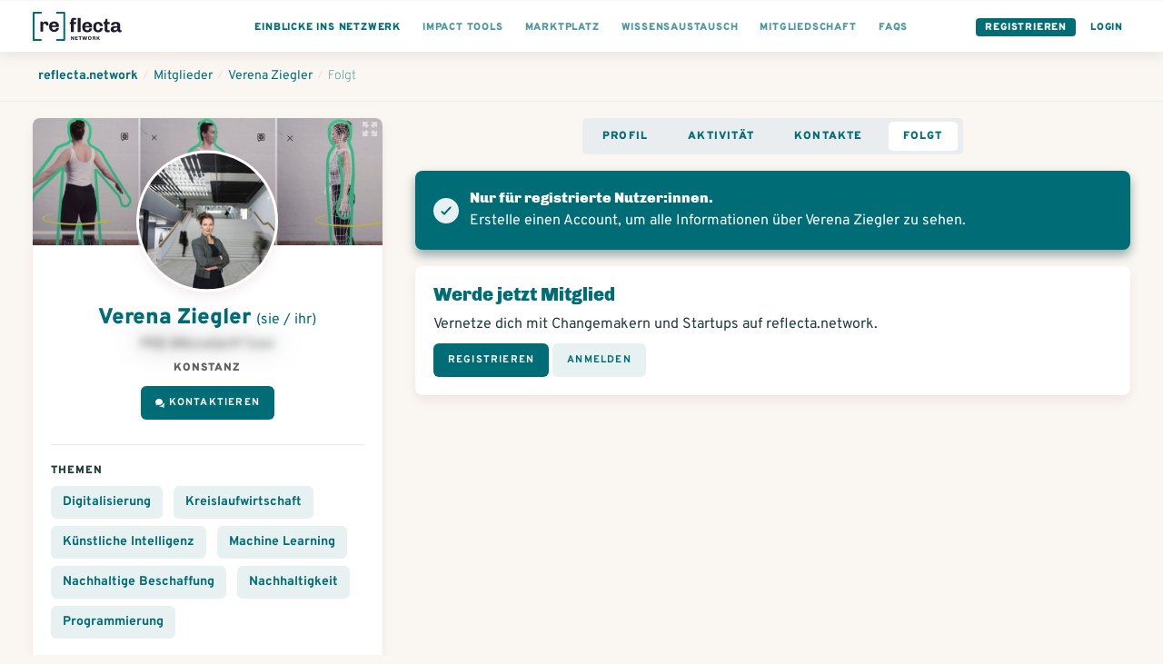

--- FILE ---
content_type: text/html; charset=utf-8
request_url: https://www.reflecta.network/changemaker/verena-ziegler?tab=likes
body_size: 13605
content:
<!DOCTYPE html>
<html lang="de">
    <head>
        <meta charset='utf-8'>
        <meta name="viewport" content="width=device-width, initial-scale=1">
        <meta name="mobile-web-app-capable" content="yes">
        <meta name="csrf-param" content="authenticity_token" />
<meta name="csrf-token" content="ToXzrGDGr113tr3enszWkYudV4mWo4o9Py+gpP8EXeOVjRCtoq/W3iZmrLPt1RVH3u7zgmUyj9nmKbRUeSIK7g==" />
        <!-- chrome feature to open it fullscreen -->
<meta name="mobile-web-app-capable" content="yes">

<meta name="google-site-verification" content="UEF1puY074uAQgKZAVwTIhNt1LfDuOr3rEeO7axWyZ8" />
<meta name="msvalidate.01" content="BD5688EA413A0DF0F44E81F3B953768E" />

<meta name="app-version" content="1.1.11-290-gbf05be379
" />
<link rel="sitemap" type="application/xml" title="Sitemap" href="https://www.reflecta.network/sitemap.xml" />


<link id="favicon" rel="shortcut icon" type="image/png" href="/favicon.ico" />
<link class="dynamicFav" rel="icon" sizes="144x144" href="/apple-icon-144x144.png">
<link class="dynamicFav" rel="icon" sizes="120x120" href="/apple-icon-120x120.png">
<link class="dynamicFav" rel="icon" sizes="114x114" href="/apple-icon-114x114.png">
<link class="dynamicFav" rel="icon" sizes="72x72" href="/apple-icon-72x72.png">
<link class="dynamicFav" rel="icon" sizes="76x76" href="/apple-icon-76x76.png">
<link class="dynamicFav" rel="icon" sizes="60x60" href="/apple-icon-60x60.png">
<link class="dynamicFav" rel="icon" sizes="57x57" href="/apple-icon-57x57.png">
<link class="dynamicFav" rel="icon" sizes="96x96" href="/favicon-96x96.png">
<link class="dynamicFav" rel="icon" sizes="192x912" href="/android-icon-192x192.png">
<link class="dynamicFav" rel="icon" sizes="180x180" href="/apple-icon-180x180.png">
<link class="dynamicFav" rel="icon" sizes="152x152" href="/apple-icon-152x152.png">
<link class="dynamicFav" rel="apple-touch-icon" sizes="180x180" href="/apple-touch-icon.png">
<link class="dynamicFav" rel="icon" type="image/png" sizes="32x32" href="/favicon-32x32.png">
<link class="dynamicFav" rel="icon" type="image/png" sizes="16x16" href="/favicon-16x16.png">
<link class="dynamicFav" rel="manifest" href="/site.webmanifest">
<meta name="msapplication-TileColor" content="#da532c">
<meta name="theme-color" content="#ffffff">

        <meta name="action-cable-url" content="wss://www.reflecta.network/cable" />
        <script type="application/ld+json">

    {
      "@context": "http://schema.org",
      "@type": "ProfilePage",
      "name": "Verena Ziegler",
      "description": "OpenDress arbeitet an neuester 3D Technologie und Maschinellem Lernen für die Optimierung von Bekleidung. Wir wollen, dass Kleidung nachhaltiger, resourcenschonender, besser passend und direkt für die Bedürfnisse zugeschnitten ist und bewahren Kund*innen davor, bestellte Kleider zurückschicken zu müssen, damit sie zerstört und in den Müll geworfen werden. Dafür verwendet unsere BeAWear Technologie aktuellste Forschung, um Kleidung an 3D Avataren zu simulieren. Unsere Kund*innen können sich selbst scannen, an ihrem Avatar die passende Bekleidung testen und Empfehlungen bekommen.Wir suchen eine technische Leitung (CTO) mit Kompetenz im Bereich Softwareentwicklung und wünschenswert KI (muss aber nicht sein). Eine Führungspersönlichkeit, die für unsere Vision brennt, durch 3D Körperscans, Grössenempfehlung, Virtual try-on, Daten Analysen und 4D Schnittmuster (wir halten ein PCT Patent) - eine Industrie, die momentan der zweitgrösste Umweltverschmutzer (nach Ölkatastrophen) ist, zu transformieren.",
      "primaryImageOfPage": "https://www.reflecta.network/system/avatars/attachments/000/024/606/large/vziegler_Thurgau3633_RGB2z_0222.png?1669731560&amp;cache=1669731561",
      "image": "https://www.reflecta.network/system/avatars/attachments/000/024/606/large/vziegler_Thurgau3633_RGB2z_0222.png?1669731560&amp;cache=1669731561",
      "url": "https://www.reflecta.network/changemaker/verena-ziegler",
      "author": {
        "@type": "Person",
        "name": "Verena Ziegler"
      }
    }

</script>
        <script>
  I18n = { current: "de"}
  I18n['global.eg_tags'] = 'z.B. Gründung, Unternehmensrecht…';
  I18n['global.eg_skills'] = 'z.B. Marketing, Akquise…';
</script>
        <title>Verena Ziegler - Folgt @ reflecta.network</title><meta name="description" content="Projekte, Organisationen & Startups, denen Verena Ziegler auf reflecta.network folgt. Melde dich an, um diese Inhalte zu sehen."><meta name="robots" content="index, follow"><meta name="image" content="https://www.reflecta.network/system/avatars/attachments/000/024/606/large/vziegler_Thurgau3633_RGB2z_0222.png?1669731560&cache=1669731561"><meta property="og:logo" content="https://www.reflecta.network/reflecta-logo.png" /><meta property="og:title" content="Verena Ziegler - Folgt @ reflecta.network" /><meta property="og:type" content="website" /><meta property="og:url" content="https://www.reflecta.network/changemaker/verena-ziegler?tab=likes" /><meta property="og:image" content="https://www.reflecta.network/system/avatars/attachments/000/024/606/large/vziegler_Thurgau3633_RGB2z_0222.png?1669731560&cache=1669731561" /><meta property="og:description" content="Projekte, Organisationen & Startups, denen Verena Ziegler auf reflecta.network folgt. Melde dich an, um diese Inhalte zu sehen." /><meta property="og:site_name" content="reflecta.network" /><link rel="canonical" href="https://www.reflecta.network/changemaker/verena-ziegler?tab=likes">
        <script> var customPath = '/public_assets';</script>
        <link rel="stylesheet" media="all" href="https://www.reflecta.network/assets/application-835f44a6e74cc77c7d914b8bc8da523906c3f00b1cfc9857c7ea599584ad778c.css" />
        <link rel="preconnect" href="https://fonts.gstatic.com">
        <link href="https://fonts.googleapis.com/css2?family=Chivo:wght@400;900&family=Overpass:wght@300;400;700;900&display=swap" rel="stylesheet">
        <meta name="country" content="Vereinigte Staaten">
          <script>window.is_crawler = true;</script>
    </head>
    <body class='newDashboard     '  >
        <div id="request-notifications" class='notificationRequest' style="display: none">
  <h4>Aktiviere Push-Benachrichtigungen</h4>
  <p>Aktiviere Push-Benachrichtigungen, um keine Benachrichtigungen und Kontatkanfragen zu verpassen.</p>
  <div class='buttonGroup'>
    <a id="request-notifications-button" class="button button--primary" href="#">Einstellungen</a>
    <a id="cancel-notifications-button" class="button button--secondary" href="#">Schließen</a>
  </div>
</div>

        <div class='form-alert-wrapper'>
</div>
        <div class='form-alert-wrapper-confetti'></div>
        
          

  <header class='pageHeader'>
    <div class='pageHeader__firstRow '>
      <div class='container container--full'>
        <div class='pageHeader__menu pageHeader__menu__first'>
          <a href='https://www.reflecta.network/' class='pageHeader__logo' tabindex="-1">
            <svg width="195px" height="64px" viewBox="0 0 195 64" version="1.1" xmlns="http://www.w3.org/2000/svg" xmlns:xlink="http://www.w3.org/1999/xlink">
                <g id="Logo" stroke="none" stroke-width="1" fill="none" fill-rule="evenodd">
                    <g id="Logos-Bold" transform="translate(-344.000000, -218.000000)" fill-rule="nonzero">
                        <g id="reflecta-logo-network" transform="translate(344.000000, 218.000000)">
                            <path d="M23.03,43.5999966 L23.03,30.0119966 C23.03,28.8366633 23.2951667,27.8548299 23.8255,27.0664966 C24.3558333,26.2781633 25.1226667,25.8839966 26.126,25.8839966 C27.1866667,25.8839966 27.9606667,26.2064966 28.448,26.8514966 C28.9353333,27.4964966 29.179,28.2633299 29.179,29.1519966 L29.179,29.1519966 L29.179,30.1409966 L34.425,30.1409966 C34.4536667,29.9689966 34.4895,29.6679966 34.5325,29.2379966 C34.5755,28.8079966 34.597,28.3779966 34.597,27.9479966 C34.597,25.9126633 34.0595,24.2786633 32.9845,23.0459966 C31.9095,21.8133299 30.383,21.1969966 28.405,21.1969966 C27.1723333,21.1969966 26.1045,21.4406633 25.2015,21.9279966 C24.2985,22.4153299 23.6105,22.9456633 23.1375,23.5189966 C22.6645,24.0923299 22.3706667,24.5366633 22.256,24.8519966 L22.256,24.8519966 L21.482,21.6269966 L16.838,21.6269966 L16.838,43.5999966 L23.03,43.5999966 Z M47.3186295,44.0299966 C49.0959629,44.0299966 50.7371295,43.7218299 52.2421295,43.1054966 C53.7471295,42.4891633 54.9582962,41.5288299 55.8756295,40.2244966 C56.7929629,38.9201633 57.2516295,37.3076633 57.2516295,35.3869966 L57.2516295,35.3869966 L51.2316295,35.3869966 C51.2316295,36.8203299 50.8517962,37.9024966 50.0921295,38.6334966 C49.3324629,39.3644966 48.2932962,39.7299966 46.9746295,39.7299966 C45.5126295,39.7299966 44.3587962,39.2498299 43.5131295,38.2894966 C42.6674629,37.3291633 42.2446295,36.1323299 42.2446295,34.6989966 L42.2446295,34.6989966 L42.2446295,33.6669966 L57.2946295,33.6669966 L57.2946295,30.3989966 C57.2946295,28.5069966 56.8359629,26.8658299 55.9186295,25.4754966 C55.0012962,24.0851633 53.7829629,23.0244966 52.2636295,22.2934966 C50.7442962,21.5624966 49.0959629,21.1969966 47.3186295,21.1969966 L47.3186295,21.1969966 L46.6306295,21.1969966 C44.5952962,21.1969966 42.7677962,21.6269966 41.1481295,22.4869966 C39.5284629,23.3469966 38.2456295,24.5939966 37.2996295,26.2279966 C36.3536295,27.8619966 35.8806295,29.7826633 35.8806295,31.9899966 L35.8806295,31.9899966 L35.8806295,33.2369966 C35.8806295,35.4729966 36.3464629,37.4008299 37.2781295,39.0204966 C38.2097962,40.6401633 39.4926295,41.8799966 41.1266295,42.7399966 C42.7606295,43.5999966 44.5952962,44.0299966 46.6306295,44.0299966 L46.6306295,44.0299966 L47.3186295,44.0299966 Z M50.9306295,30.2269966 L42.2446295,30.2269966 C42.3592962,28.8509966 42.8107962,27.7186633 43.5991295,26.8299966 C44.3874629,25.9413299 45.4122962,25.4969966 46.6736295,25.4969966 C48.1642962,25.4969966 49.2464629,25.9198299 49.9201295,26.7654966 C50.5937962,27.6111633 50.9306295,28.7649966 50.9306295,30.2269966 L50.9306295,30.2269966 Z" id="re" fill="#1E1B2C"></path>
                            <path d="M89.933,44.5999966 L89.933,26.9269966 L95.05,26.9269966 L95.05,22.6269966 L89.933,22.6269966 L89.933,20.1329966 C89.933,19.1009966 90.1695,18.4129966 90.6425,18.0689966 C91.1155,17.7249966 91.696,17.5529966 92.384,17.5529966 C92.6993333,17.5529966 93.1293333,17.6031633 93.674,17.7034966 C94.2186667,17.8038299 94.6773333,17.9113299 95.05,18.0259966 L95.05,18.0259966 L95.05,14.1989966 C94.4766667,13.9409966 93.717,13.7259966 92.771,13.5539966 C91.825,13.3819966 90.9936667,13.2959966 90.277,13.2959966 C85.8623333,13.2959966 83.655,15.4459966 83.655,19.7459966 L83.655,19.7459966 L83.655,22.6269966 L81.075,22.6269966 L81.075,26.9269966 L83.655,26.9269966 L83.655,44.5999966 L89.933,44.5999966 Z M104.725,44.5999966 L104.725,13.6399966 L98.447,13.6399966 L98.447,44.5999966 L104.725,44.5999966 Z M119.89763,45.0299966 C121.674963,45.0299966 123.31613,44.7218299 124.82113,44.1054966 C126.32613,43.4891633 127.537296,42.5288299 128.45463,41.2244966 C129.371963,39.9201633 129.83063,38.3076633 129.83063,36.3869966 L129.83063,36.3869966 L123.81063,36.3869966 C123.81063,37.8203299 123.430796,38.9024966 122.67113,39.6334966 C121.911463,40.3644966 120.872296,40.7299966 119.55363,40.7299966 C118.09163,40.7299966 116.937796,40.2498299 116.09213,39.2894966 C115.246463,38.3291633 114.82363,37.1323299 114.82363,35.6989966 L114.82363,35.6989966 L114.82363,34.6669966 L129.87363,34.6669966 L129.87363,31.3989966 C129.87363,29.5069966 129.414963,27.8658299 128.49763,26.4754966 C127.580296,25.0851633 126.361963,24.0244966 124.84263,23.2934966 C123.323296,22.5624966 121.674963,22.1969966 119.89763,22.1969966 L119.89763,22.1969966 L119.20963,22.1969966 C117.174296,22.1969966 115.346796,22.6269966 113.72713,23.4869966 C112.107463,24.3469966 110.82463,25.5939966 109.87863,27.2279966 C108.93263,28.8619966 108.45963,30.7826633 108.45963,32.9899966 L108.45963,32.9899966 L108.45963,34.2369966 C108.45963,36.4729966 108.925463,38.4008299 109.85713,40.0204966 C110.788796,41.6401633 112.07163,42.8799966 113.70563,43.7399966 C115.33963,44.5999966 117.174296,45.0299966 119.20963,45.0299966 L119.20963,45.0299966 L119.89763,45.0299966 Z M123.50963,31.2269966 L114.82363,31.2269966 C114.938296,29.8509966 115.389796,28.7186633 116.17813,27.8299966 C116.966463,26.9413299 117.991296,26.4969966 119.25263,26.4969966 C120.743296,26.4969966 121.825463,26.9198299 122.49913,27.7654966 C123.172796,28.6111633 123.50963,29.7649966 123.50963,31.2269966 L123.50963,31.2269966 Z M143.756259,45.0299966 C145.476259,45.0299966 147.052926,44.7003299 148.486259,44.0409966 C149.919592,43.3816633 151.073426,42.3639966 151.947759,40.9879966 C152.822092,39.6119966 153.259259,37.9063299 153.259259,35.8709966 L153.259259,35.8709966 L147.325259,35.8709966 C147.325259,37.4763299 146.945426,38.6874966 146.185759,39.5044966 C145.426092,40.3214966 144.386926,40.7299966 143.068259,40.7299966 C141.806926,40.7299966 140.803592,40.2498299 140.058259,39.2894966 C139.312926,38.3291633 138.940259,37.1323299 138.940259,35.6989966 L138.940259,35.6989966 L138.940259,31.8719966 C138.940259,30.3239966 139.312926,29.0411633 140.058259,28.0234966 C140.803592,27.0058299 141.821259,26.4969966 143.111259,26.4969966 C144.401259,26.4969966 145.375926,26.9413299 146.035259,27.8299966 C146.694592,28.7186633 147.024259,29.9083299 147.024259,31.3989966 L147.024259,31.3989966 L153.259259,31.3989966 C153.259259,29.5069966 152.822092,27.8658299 151.947759,26.4754966 C151.073426,25.0851633 149.912426,24.0244966 148.464759,23.2934966 C147.017092,22.5624966 145.447592,22.1969966 143.756259,22.1969966 L143.756259,22.1969966 L143.068259,22.1969966 C141.032926,22.1969966 139.226926,22.6269966 137.650259,23.4869966 C136.073592,24.3469966 134.833759,25.5868299 133.930759,27.2064966 C133.027759,28.8261633 132.576259,30.7539966 132.576259,32.9899966 L132.576259,32.9899966 L132.576259,34.2369966 C132.576259,37.6196633 133.522259,40.2641633 135.414259,42.1704966 C137.306259,44.0768299 139.857592,45.0299966 143.068259,45.0299966 L143.068259,45.0299966 L143.756259,45.0299966 Z M164.131889,45.0299966 C164.848555,45.0299966 165.672722,44.9511633 166.604389,44.7934966 C167.536055,44.6358299 168.288555,44.4423299 168.861889,44.2129966 L168.861889,44.2129966 L168.861889,40.1709966 C168.517889,40.3143299 168.073555,40.4433299 167.528889,40.5579966 C166.984222,40.6726633 166.539889,40.7299966 166.195889,40.7299966 C165.450555,40.7299966 164.855722,40.5293299 164.411389,40.1279966 C163.967055,39.7266633 163.744889,38.9526633 163.744889,37.8059966 L163.744889,37.8059966 L163.744889,26.9269966 L168.861889,26.9269966 L168.861889,22.6269966 L163.744889,22.6269966 L163.744889,15.6179966 L159.874889,15.6179966 L157.681889,22.6269966 L155.058889,22.6269966 L155.058889,26.9269966 L157.466889,26.9269966 L157.466889,38.8809966 C157.466889,41.0883299 158.025889,42.6649966 159.143889,43.6109966 C160.261889,44.5569966 161.924555,45.0299966 164.131889,45.0299966 Z M190.742518,45.0299966 C192.204518,45.0299966 193.465852,44.7289966 194.526518,44.1269966 L194.526518,44.1269966 L194.526518,40.2569966 C194.325852,40.3429966 194.053518,40.4433299 193.709518,40.5579966 C193.365518,40.6726633 193.050185,40.7299966 192.763518,40.7299966 C192.419518,40.7299966 192.125685,40.6009966 191.882018,40.3429966 C191.638352,40.0849966 191.516518,39.6979966 191.516518,39.1819966 L191.516518,39.1819966 L191.516518,29.0339966 C191.516518,26.9126633 190.713852,25.2428299 189.108518,24.0244966 C187.503185,22.8061633 185.152518,22.1969966 182.056518,22.1969966 L182.056518,22.1969966 L181.153518,22.1969966 C179.261518,22.1969966 177.584518,22.4693299 176.122518,23.0139966 C174.660518,23.5586633 173.521018,24.3183299 172.704018,25.2929966 C171.887018,26.2676633 171.478518,27.3713299 171.478518,28.6039966 C171.478518,28.7759966 171.507185,29.0339966 171.564518,29.3779966 L171.564518,29.3779966 L177.627518,29.3779966 L177.627518,29.0339966 C177.627518,28.6899966 177.778018,28.3173299 178.079018,27.9159966 C178.380018,27.5146633 178.817185,27.1778299 179.390518,26.9054966 C179.963852,26.6331633 180.651852,26.4969966 181.454518,26.4969966 C182.830518,26.4969966 183.826685,26.7979966 184.443018,27.3999966 C185.059352,28.0019966 185.367518,28.7903299 185.367518,29.7649966 L185.367518,29.7649966 L185.367518,31.2269966 C182.099518,31.2269966 179.433518,31.4133299 177.369518,31.7859966 C175.305518,32.1586633 173.693018,32.8824966 172.532018,33.9574966 C171.371018,35.0324966 170.790518,36.5876633 170.790518,38.6229966 C170.790518,41.1169966 171.492852,42.8083299 172.897518,43.6969966 C174.302185,44.5856633 176.093852,45.0299966 178.272518,45.0299966 C181.196518,45.0299966 183.661852,43.7973299 185.668518,41.3319966 C185.811852,42.5073299 186.299185,43.4174966 187.130518,44.0624966 C187.961852,44.7074966 189.165852,45.0299966 190.742518,45.0299966 Z M180.508518,40.7299966 C179.419185,40.7299966 178.609352,40.5364966 178.079018,40.1494966 C177.548685,39.7624966 177.283518,39.0959966 177.283518,38.1499966 C177.283518,36.9459966 177.950018,36.0788299 179.283018,35.5484966 C180.616018,35.0181633 182.644185,34.7529966 185.367518,34.7529966 L185.367518,34.7529966 L185.367518,35.9139966 C185.367518,36.8313299 185.116685,37.6626633 184.615018,38.4079966 C184.113352,39.1533299 183.489852,39.7266633 182.744518,40.1279966 C181.999185,40.5293299 181.253852,40.7299966 180.508518,40.7299966 Z" id="fecta" fill="#1E1B2C"></path>
                            <path d="M18,0 C19.1045695,0 20,0.8954305 20,2 C20,3.0543618 19.1841222,3.91816512 18.1492623,3.99451426 L18,4 L4,4 L4,60 L18,60 C19.0543618,60 19.9181651,60.8158778 19.9945143,61.8507377 L20,62 C20,63.0543618 19.1841222,63.9181651 18.1492623,63.9945143 L18,64 L2,64 C0.945638205,64 0.0818348781,63.1841222 0.00548573643,62.1492623 L0,62 L0,2 C0,0.945638205 0.815877791,0.0818348781 1.85073766,0.00548573643 L2,0 L18,0 Z" fill="#006D76"></path>
                            <path d="M69,0 C70.1045695,0 71,0.8954305 71,2 C71,3.0543618 70.1841222,3.91816512 69.1492623,3.99451426 L69,4 L55,4 L55,60 L69,60 C70.0543618,60 70.9181651,60.8158778 70.9945143,61.8507377 L71,62 C71,63.0543618 70.1841222,63.9181651 69.1492623,63.9945143 L69,64 L53,64 C51.9456382,64 51.0818349,63.1841222 51.0054857,62.1492623 L51,62 L51,2 C51,0.945638205 51.8158778,0.0818348781 52.8507377,0.00548573643 L53,0 L69,0 Z" fill="#006D76" transform="translate(61.000000, 32.000000) scale(-1, 1) translate(-61.000000, -32.000000) "></path>
                            <path d="M85.556,62 L85.556,57.176 L85.604,57.14 C85.628,57.18 85.665,57.2415 85.715,57.3245 L85.8323333,57.5191667 L85.8323333,57.5191667 L85.904,57.638 C86.056,57.89 86.176,58.08 86.264,58.208 L86.264,58.208 L88.844,62 L90.416,62 L90.416,53.768 L88.724,53.768 L88.724,58.604 L88.688,58.64 C88.616,58.536 88.516,58.372 88.388,58.148 L88.388,58.148 L88.028,57.584 L85.436,53.768 L83.864,53.768 L83.864,62 L85.556,62 Z M98.988,62 L98.784,60.524 L94.98,60.524 L94.98,58.52 L98.496,58.52 L98.496,57.044 L94.98,57.044 L94.98,55.244 L98.748,55.244 L98.952,53.768 L93.156,53.768 L93.156,62 L98.988,62 Z M104.728,62 L104.728,55.256 L107.056,55.256 L107.056,53.768 L100.552,53.768 L100.552,55.256 L102.892,55.256 L102.892,62 L104.728,62 Z M112.592,62 L113.96,57.056 L114.032,57.056 L115.376,62 L117.404,62 L119.72,53.768 L117.968,53.768 L116.516,59.156 L116.456,59.156 L115.004,53.768 L113.144,53.768 L111.68,59.156 L111.62,59.156 L110.168,53.768 L108.236,53.768 L110.54,62 L112.592,62 Z M125.064,62.12 C125.744,62.12 126.362,61.976 126.918,61.688 C127.474,61.4 127.916,60.98 128.244,60.428 C128.572,59.876 128.736,59.224 128.736,58.472 L128.736,58.472 L128.736,57.296 C128.736,56.544 128.572,55.892 128.244,55.34 C127.916,54.788 127.474,54.368 126.918,54.08 C126.362,53.792 125.744,53.648 125.064,53.648 C124.384,53.648 123.766,53.792 123.21,54.08 C122.654,54.368 122.212,54.788 121.884,55.34 C121.556,55.892 121.392,56.544 121.392,57.296 L121.392,57.296 L121.392,58.472 C121.392,59.224 121.556,59.876 121.884,60.428 C122.212,60.98 122.654,61.4 123.21,61.688 C123.766,61.976 124.384,62.12 125.064,62.12 Z M125.064,60.644 C124.552,60.644 124.136,60.478 123.816,60.146 C123.496,59.814 123.336,59.344 123.336,58.736 L123.336,58.736 L123.336,57.032 C123.336,56.424 123.496,55.954 123.816,55.622 C124.136,55.29 124.552,55.124 125.064,55.124 C125.576,55.124 125.992,55.29 126.312,55.622 C126.632,55.954 126.792,56.424 126.792,57.032 L126.792,57.032 L126.792,58.736 C126.792,59.344 126.632,59.814 126.312,60.146 C125.992,60.478 125.576,60.644 125.064,60.644 Z M137.056,62.084 C137.48,62.084 137.824,62.032 138.088,61.928 L138.088,61.928 L138.088,61.52 C137.68,61.392 137.476,60.888 137.476,60.008 C137.476,59.392 137.344,58.9 137.08,58.532 C136.816,58.164 136.508,57.924 136.156,57.812 L136.156,57.812 L136.156,57.752 C136.428,57.704 136.678,57.58 136.906,57.38 C137.134,57.18 137.312,56.94 137.44,56.66 C137.568,56.38 137.632,56.096 137.632,55.808 C137.632,55.088 137.366,54.568 136.834,54.248 C136.302,53.928 135.644,53.768 134.86,53.768 L134.86,53.768 L131.176,53.768 L131.176,62 L133,62 L133,58.592 L134.392,58.592 C134.888,58.592 135.226,58.784 135.406,59.168 C135.586,59.552 135.676,60.088 135.676,60.776 C135.676,61.248 135.804,61.584 136.06,61.784 C136.316,61.984 136.648,62.084 137.056,62.084 Z M134.8,57.14 L133,57.14 L133,55.244 L134.8,55.244 C135.08,55.244 135.31,55.33 135.49,55.502 C135.67,55.674 135.76,55.892 135.76,56.156 L135.76,56.156 L135.76,56.24 C135.76,56.488 135.666,56.7 135.478,56.876 C135.29,57.052 135.064,57.14 134.8,57.14 L134.8,57.14 Z M141.968,62 L141.968,59.852 L143.036,58.664 L144.992,62 L147.092,62 L145.412,59.204 C145.308,59.028 144.916,58.372 144.236,57.236 L144.236,57.236 L147.008,53.768 L144.932,53.768 L141.968,57.536 L141.968,53.768 L140.156,53.768 L140.156,62 L141.968,62 Z" id="NETWORK" fill="#1E1B2C"></path>
                        </g>
                    </g>
                </g>
            </svg>
          </a>
        </div>

        <div class='pageHeader__menu'>
          <div class='pageHeader__menu__link buttonDropdown pageHeader__menu__link--visibleTablet'>
            <a class="active" href="#">
              <div class='pageHeader__menu__link__text'>Einblicke ins Netzwerk</div>
</a>            <ul class='buttonDropdown__content'>
              <li>
                <a class="active" href="https://www.reflecta.network/suche?type%5B%5D=User">
                  Mitglieder
</a>              </li>
              <li>
                <a class="" href="https://www.reflecta.network/suche?type%5B%5D=Startup">
                  Impact Startups
</a>              </li>
              <li>
                <a class="" href="https://www.reflecta.network/suche?type%5B%5D=Organisation">
                  Organisationen
</a>              </li>
              <li>
                <a class="" href="https://www.reflecta.network/events">
                  Veranstaltungen / Termine
</a>              </li>
              <li>
                <a target="_blank" href="https://foerdermittelkompass.reflecta.org/s/network">
                  Fördermittel finden
</a>              </li>
              <li>
                <a class="" href="https://www.reflecta.network/suche?type%5B%5D=Group">
                  Communities
</a>              </li>
              <li>
                <a class="" href="https://www.reflecta.network/suche?type%5B%5D=Campaign">
                  Kampagnen / Aktionen
</a>              </li>
              <li>
                <a class="" href="https://www.reflecta.network/suche?type%5B%5D=PostAnnouncement">
                  Ankündigungen
</a>              </li>
              <li>
                <a class="" href="https://www.reflecta.network/mitmachen-und-unterstuetzen">
                  Mitwirken und unterstützen
</a>              </li>
              <li>
                <a class="" href="https://www.reflecta.network/startups-finanzieren">
                  Startups finanzieren
</a>              </li>
              <li>
                <a target="_blank" href="https://www.reflecta.org/artikel-interviews">
                  Artikel & Interviews
</a>              </li>
            </ul>
          </div>
          
          <div class='pageHeader__menu__link pageHeader__menu__link--visibleTablet'>
            <a href="https://www.reflecta.network/die-impact-tools">
              <div class='pageHeader__menu__link__text'>Impact Tools</div>
</a>          </div>
          <div class='pageHeader__menu__link pageHeader__menu__link--visibleTablet'>
            <a href="https://www.reflecta.network/marktplatz">
              <div class='pageHeader__menu__link__text'>Marktplatz</div>
</a>          </div>
          <div class='pageHeader__menu__link pageHeader__menu__link--visibleTablet'>
            <a href="https://www.reflecta.network/suche?type=PostQuestion">
              <div class='pageHeader__menu__link__text'>Wissensaustausch</div>
</a>          </div>
          <div class='pageHeader__menu__link pageHeader__menu__link--visibleTablet'>
            <a href="https://www.reflecta.network/changemaker/membership">
              <div class='pageHeader__menu__link__text'>Mitgliedschaft</div>
</a>          </div>
          <div class='pageHeader__menu__link pageHeader__menu__link--visibleTablet'>
            <a href="https://www.reflecta.network/faqs">
              <div class='pageHeader__menu__link__text'>FAQs</div>
</a>          </div>
        </div>

        <div class='pageHeader__menu pageHeader__menu__last'>
          <div class='pageHeader__menu__link pageHeader__menu__link--button'><a href="https://www.reflecta.network/users/sign_up">Registrieren</a></div>
          <div class='pageHeader__menu__link pageHeader__menu__link--single pageHeader__menu__link--highlighted'><a href="https://www.reflecta.network/users/sign_in">Login</a></div>
        </div>
      </div>
    </div>
  </header>

          <div class='spacer'></div>
          <div class='spacer--small'></div>
        <main>
          <div class='breadcrumbs'>
  <div class='container container--full'>
    <ol class='breadcrumbs__links' vocab="https://schema.org/" typeof="BreadcrumbList">
      <li property="itemListElement" typeof="ListItem">
        <a property="item" typeof="WebPage" href="https://www.reflecta.network/dashboard"><span property="name">reflecta.network</span></a>
        <meta property="position" content="1">
      </li>
        <li class="breadcrumbs__divider">/</li>
        <li property="itemListElement" typeof="ListItem">
          <a property="item" typeof="WebPage" href="https://www.reflecta.network/changemaker"><span property="name">Mitglieder</span></a>
          <meta property="position" content="2">
        </li>
        <li class="breadcrumbs__divider">/</li>
        <li property="itemListElement" typeof="ListItem">
          <a property="item" typeof="WebPage" href="https://www.reflecta.network/changemaker/verena-ziegler"><span property="name">Verena Ziegler</span></a>
          <meta property="position" content="3">
        </li>
        <li class="breadcrumbs__divider">/</li>
        <li property="itemListElement" typeof="ListItem">
          <a property="item" typeof="WebPage" href="https://www.reflecta.network/changemaker/verena-ziegler?tab=likes"><span property="name">Folgt</span></a>
          <meta property="position" content="4">
        </li>
    </ol>
  </div>
</div>

<section class="">
  <div class='container container--wide'>
    <div class='grid--3cols'>
      <div class='grid--3cols__1col'>
        <div class='userProfile'>
  <div class='userProfile__header' style="background-image: url(https://www.reflecta.network/system/header_images/attachments/000/024/607/medium/BEAWEAR.jpg?1663534927&amp;cache=1663534948)">
    <a target="_blank" class="userProfile__header__enlarge" title="Bild im neuen Tab öffnen" href="https://www.reflecta.network/system/header_images/attachments/000/024/607/large/BEAWEAR.jpg?1663534927&amp;cache=1663534948"><img width="16" height="16" src="https://www.reflecta.network/assets/icons/icon-enlarge-0f5c72da6ec5f16c2e6ed763c2d6ea951f7c3e679fc4c05c531cc75ff1d440f2.svg" /></a>

    
  <div class='profileImage  profileImage--medium   profileImage--rounded      ' title='Verena Ziegler' >
    

      <img src='https://www.reflecta.network/system/avatars/attachments/000/024/606/thumb/vziegler_Thurgau3633_RGB2z_0222.png?1669731560&amp;cache=1669731561' alt='Verena Ziegler' loading='lazy' />


  </div>


  </div>

  <div class='userProfile__content'>
    <div class='textCenter'>
      

    </div>
    <h1 class='userProfile__name'>Verena Ziegler <span class="pronoun">(sie / ihr)</span></h1>
    <div class='userProfile__meta'>
        <span class="text--shaded">PRB  @BcraQerff TzoU</span>
        <div class='spacer--smaller'></div>
      <div class='smallBold'>Konstanz</div>
    </div>
    <div class='userProfile__action'>
        <div class='buttonGroup'>
      <a class="ajax-popup-link button button--primary button--iconFlex" rel="nofollow" href="https://www.reflecta.network/friendships/new?friend_id=10327"><img height="10px" style="margin-right: 5px" src="https://www.reflecta.network/assets/icons/ic-chat-white-29238e0f8548e9ef988703d58428eeb57281ff926b683d4bfd47e5c21bea68cd.svg" /> Kontaktieren</a>

    
  </div>

    </div>
    <a class="js-group-info-collapse" href="#">Mehr anzeigen</a>
    <div class="js-group-info">
      <hr/>
        <div class='relative'>
          <h3 class='h5'>Themen</h3>

          <div class=''>
              <div class='globalGoal globalGoal--noImage globalGoal--active'>
      <a title="Suche nach...Digitalisierung" href="https://www.reflecta.network/thema/digitalisierung-be4bcc8a-8eaf-469b-912f-0488c9e19bee">Digitalisierung</a>
  </div>
  <div class='globalGoal globalGoal--noImage globalGoal--active'>
      <a title="Suche nach...Kreislaufwirtschaft" href="https://www.reflecta.network/thema/kreislaufwirtschaft">Kreislaufwirtschaft</a>
  </div>
  <div class='globalGoal globalGoal--noImage globalGoal--active'>
      <a title="Suche nach...Künstliche Intelligenz" href="https://www.reflecta.network/thema/kuenstliche-intelligenz">Künstliche Intelligenz</a>
  </div>
  <div class='globalGoal globalGoal--noImage globalGoal--active'>
      <a title="Suche nach...Machine Learning" href="https://www.reflecta.network/thema/machine-learning">Machine Learning</a>
  </div>
  <div class='globalGoal globalGoal--noImage globalGoal--active'>
      <a title="Suche nach...Nachhaltige Beschaffung" href="https://www.reflecta.network/thema/nachhaltige-beschaffung">Nachhaltige Beschaffung</a>
  </div>
  <div class='globalGoal globalGoal--noImage globalGoal--active'>
      <a title="Suche nach...Nachhaltigkeit" href="https://www.reflecta.network/thema/nachhaltigkeit">Nachhaltigkeit</a>
  </div>
  <div class='globalGoal globalGoal--noImage globalGoal--active'>
      <a title="Suche nach...Programmierung" href="https://www.reflecta.network/thema/programmierung-994545e6-0b3c-47a4-a605-f9e91787f704">Programmierung</a>
  </div>

          </div>
        </div>

        <hr/>
        <div class='relative'>
          <h3 class='h5'>Skills</h3>
          <div class='collapsableContent'>
              <div class='globalGoal globalGoal--noImage globalGoal--active'><a title="Suche nach... Data Analysis" href="https://www.reflecta.network/suche?q=+Data+Analysis"> Data Analysis</a></div>
  <div class='globalGoal globalGoal--noImage globalGoal--active'><a title="Suche nach...Analysefähigkeit" href="https://www.reflecta.network/suche?q=Analysef%C3%A4higkeit">Analysefähigkeit</a></div>
  <div class='globalGoal globalGoal--noImage globalGoal--active'><a title="Suche nach...App-Entwicklung" href="https://www.reflecta.network/suche?q=App-Entwicklung">App-Entwicklung</a></div>
  <div class='globalGoal globalGoal--noImage globalGoal--active'><a title="Suche nach...Digitalisierung" href="https://www.reflecta.network/suche?q=Digitalisierung">Digitalisierung</a></div>
  <div class='globalGoal globalGoal--noImage globalGoal--active'><a title="Suche nach...Durchsetzungsvermögen" href="https://www.reflecta.network/suche?q=Durchsetzungsverm%C3%B6gen">Durchsetzungsvermögen</a></div>
  <div class='globalGoal globalGoal--noImage globalGoal--active'><a title="Suche nach...Empathie" href="https://www.reflecta.network/suche?q=Empathie">Empathie</a></div>
  <div class='globalGoal globalGoal--noImage globalGoal--active'><a title="Suche nach...Engagement und Einsatzbereitschaft" href="https://www.reflecta.network/suche?q=Engagement+und+Einsatzbereitschaft">Engagement und Einsatzbereitschaft</a></div>
  <div class='globalGoal globalGoal--noImage globalGoal--active'><a title="Suche nach...Fähigkeit zur Selbstreflexion" href="https://www.reflecta.network/suche?q=F%C3%A4higkeit+zur+Selbstreflexion">Fähigkeit zur Selbstreflexion</a></div>
  <div class='globalGoal globalGoal--noImage globalGoal--active'><a title="Suche nach...Führungskompetenz" href="https://www.reflecta.network/suche?q=F%C3%BChrungskompetenz">Führungskompetenz</a></div>
  <div class='globalGoal globalGoal--noImage globalGoal--active'><a title="Suche nach...Ganzheitliches Denken" href="https://www.reflecta.network/suche?q=Ganzheitliches+Denken">Ganzheitliches Denken</a></div>
  <div class='globalGoal globalGoal--noImage globalGoal--active'><a title="Suche nach...Genderkompetenz/ Diversity" href="https://www.reflecta.network/suche?q=Genderkompetenz%2F+Diversity">Genderkompetenz/ Diversity</a></div>
  <div class='globalGoal globalGoal--noImage globalGoal--active'><a title="Suche nach...Initiative und Tatkraft" href="https://www.reflecta.network/suche?q=Initiative+und+Tatkraft">Initiative und Tatkraft</a></div>
  <div class='globalGoal globalGoal--noImage globalGoal--active'><a title="Suche nach...Konzeptentwicklung" href="https://www.reflecta.network/suche?q=Konzeptentwicklung">Konzeptentwicklung</a></div>
  <div class='globalGoal globalGoal--noImage globalGoal--active'><a title="Suche nach...Kreativität" href="https://www.reflecta.network/suche?q=Kreativit%C3%A4t">Kreativität</a></div>
  <div class='globalGoal globalGoal--noImage globalGoal--active'><a title="Suche nach...Loyalität" href="https://www.reflecta.network/suche?q=Loyalit%C3%A4t">Loyalität</a></div>
  <div class='globalGoal globalGoal--noImage globalGoal--active'><a title="Suche nach...Lösungsorientiert" href="https://www.reflecta.network/suche?q=L%C3%B6sungsorientiert">Lösungsorientiert</a></div>
  <div class='globalGoal globalGoal--noImage globalGoal--active'><a title="Suche nach...Motivation" href="https://www.reflecta.network/suche?q=Motivation">Motivation</a></div>
  <div class='globalGoal globalGoal--noImage globalGoal--active'><a title="Suche nach...Offenheit" href="https://www.reflecta.network/suche?q=Offenheit">Offenheit</a></div>
  <div class='globalGoal globalGoal--noImage globalGoal--active'><a title="Suche nach...Programmierung" href="https://www.reflecta.network/suche?q=Programmierung">Programmierung</a></div>
  <div class='globalGoal globalGoal--noImage globalGoal--active'><a title="Suche nach...Softwareentwicklung" href="https://www.reflecta.network/suche?q=Softwareentwicklung">Softwareentwicklung</a></div>

              <div class='collapsableContent__overlay'>
                <a class="collapsableContent__showMore js-collaps-content" data-interact="show_more" href="#">Mehr anzeigen</a>
              </div>
          </div>
        </div>

        <hr/>
        <div class='relative'>
          <h3 class='h5'>Sprachen</h3>
            <div class="globalGoal globalGoal--noImage globalGoal--active"><span>Deutsch</span></div>
  <div class="globalGoal globalGoal--noImage globalGoal--active"><span>English</span></div>

        </div>

        <hr/>
        <div class='relative'>
          <h3 class='h5'>Ausbildung / Abschluss</h3>
          <p><span class="text--shaded">Qvcy. Vat. Nepuvgrxghe, ZN va Qrfvta, ZN Grkgvyqrfvta, CuQ</span></p>
        </div>

        <hr/>
        <a target="_blank" class="button button--primary" style="display: none;" href="https://opendress.com/">Website →</a><br/>
    </div>
  </div>
</div>





        

      </div>

      <div class='grid--3cols__2cols'>

        <div class='pilledTabs__wrapper'>
          <nav class='pilledTabs'>
            <span class='pilledTabs__item '>
              <a href="https://www.reflecta.network/changemaker/verena-ziegler?tab=profile">Profil</a>
            </span>
            <span class='pilledTabs__item '>
              <a href="https://www.reflecta.network/changemaker/verena-ziegler?tab=activity">Aktivität</a>
            </span>
            <span class='pilledTabs__item '>
              <a href="https://www.reflecta.network/changemaker/verena-ziegler?tab=contacts">Kontakte</a>
            </span>
            <span class='pilledTabs__item pilledTabs__item--active'>
              <a href="https://www.reflecta.network/changemaker/verena-ziegler?tab=likes">Folgt</a>
            </span>
          </nav>
        </div>

          
  <div class='form-success'>
    <h4>Nur für registrierte Nutzer:innen.</h4>
    Erstelle einen Account, um alle Informationen über Verena Ziegler zu sehen.
  </div>
  <div class='background--grey container--spacing--bottom'>
    <h3>Werde jetzt Mitglied</h3>
    <p>Vernetze dich mit Changemakern und Startups auf reflecta.network.</p>
    <a class="button button--primary" href="https://www.reflecta.network/users/sign_up">Registrieren</a>
    <a class="button button--secondary" href="https://www.reflecta.network/users/sign_in">Anmelden</a>
  </div>

      </div>
    </div>
  </div>
</section>


        </main>
          <footer>
  <div class='footer--new'>
    <div class='container container--wide'>
      <div class='grid--3cols'>
        <div class='grid--3cols__1col'>
          <div class='footer__title'>Mehr Info</div>
          <div class='footer__links'>
            <a href="https://www.reflecta.network/">Startseite</a>
            <a href="https://www.reflecta.network/die-impact-tools">Impact Tools</a>
            <a href="https://foerdermittelkompass.reflecta.org/s/network">Fördermittelkompass</a>
            <a href="https://www.reflecta.org/das-reflecta-network">Über reflecta.network</a>
            <a href="https://www.reflecta.network/faqs">FAQs</a>
            <a href="https://www.reflecta.org/funktionen-services">Funktionen &amp; Services</a>
            <a href="https://www.reflecta.org/partner">Unsere Partner</a>
            <a href="https://www.reflecta.org/fördern">Unterstütze Reflecta</a>
            <a href="https://www.reflecta.org/jobs">Jobs</a>
            <a href="https://www.reflecta.org/artikel-interviews">Artikel &amp; Interviews</a>
          </div>
        </div>
        <div class='grid--3cols__1col'>
          <div class='footer__title'>Entdecken</div>
          <div class='footer__links'>
            <a href="https://www.reflecta.network/suche?type%5B%5D=User">Mitglieder</a>
            <a href="https://www.reflecta.network/suche?type%5B%5D=Startup">Impact Startups</a>
            <a href="https://www.reflecta.network/suche?type%5B%5D=Organisation">Organisationen</a>
            <a href="https://www.reflecta.network/events">Veranstaltungen / Termine</a>
            <a href="https://www.reflecta.network/suche?type%5B%5D=Group">Communities beitreten</a>
            <a href="https://www.reflecta.network/suche?type%5B%5D=Campaign">Kampagnen / Aktionen</a>
            <a href="https://www.reflecta.network/suche?type%5B%5D=PostQuestion">Wissensaustausch</a>
            <a href="https://www.reflecta.network/topics">Themen</a>
            <a href="https://www.reflecta.network/mitmachen-und-unterstuetzen">Mitwirken und unterstützen</a>
            <a href="https://www.reflecta.network/startups-finanzieren">Startups finanzieren</a>
            <a href="https://www.reflecta.org/für-wen">Matching</a>
          </div>
        </div>
        <div class='grid--3cols__1col'>
          
          <div class="footerSocial">
            <span class="footerSocial__text">Folge uns auf:</span>
            <a href="https://www.linkedin.com/company/reflecta-network/" title="reflecta linkedin" class="footerSocial__icon">
              <svg xmlns="http://www.w3.org/2000/svg" width="24" height="24" fill="currentColor" class="bi bi-linkedin" viewBox="0 0 16 16">
                <path d="M0 1.146C0 .513.526 0 1.175 0h13.65C15.474 0 16 .513 16 1.146v13.708c0 .633-.526 1.146-1.175 1.146H1.175C.526 16 0 15.487 0 14.854V1.146zm4.943 12.248V6.169H2.542v7.225h2.401zm-1.2-8.212c.837 0 1.358-.554 1.358-1.248-.015-.709-.52-1.248-1.342-1.248-.822 0-1.359.54-1.359 1.248 0 .694.521 1.248 1.327 1.248h.016zm4.908 8.212V9.359c0-.216.016-.432.08-.586.173-.431.568-.878 1.232-.878.869 0 1.216.662 1.216 1.634v3.865h2.401V9.25c0-2.22-1.184-3.252-2.764-3.252-1.274 0-1.845.7-2.165 1.193v.025h-.016a5.54 5.54 0 0 1 .016-.025V6.169h-2.4c.03.678 0 7.225 0 7.225h2.4z"></path>
              </svg>
            </a>
            <a href="https://www.instagram.com/reflecta_rethink_your_world/" title="reflecta instagram" class="footerSocial__icon">
              <svg xmlns="http://www.w3.org/2000/svg" width="24" height="24" fill="currentColor" class="bi bi-instagram" viewBox="0 0 16 16">
                <path d="M8 0C5.829 0 5.556.01 4.703.048 3.85.088 3.269.222 2.76.42a3.917 3.917 0 0 0-1.417.923A3.927 3.927 0 0 0 .42 2.76C.222 3.268.087 3.85.048 4.7.01 5.555 0 5.827 0 8.001c0 2.172.01 2.444.048 3.297.04.852.174 1.433.372 1.942.205.526.478.972.923 1.417.444.445.89.719 1.416.923.51.198 1.09.333 1.942.372C5.555 15.99 5.827 16 8 16s2.444-.01 3.298-.048c.851-.04 1.434-.174 1.943-.372a3.916 3.916 0 0 0 1.416-.923c.445-.445.718-.891.923-1.417.197-.509.332-1.09.372-1.942C15.99 10.445 16 10.173 16 8s-.01-2.445-.048-3.299c-.04-.851-.175-1.433-.372-1.941a3.926 3.926 0 0 0-.923-1.417A3.911 3.911 0 0 0 13.24.42c-.51-.198-1.092-.333-1.943-.372C10.443.01 10.172 0 7.998 0h.003zm-.717 1.442h.718c2.136 0 2.389.007 3.232.046.78.035 1.204.166 1.486.275.373.145.64.319.92.599.28.28.453.546.598.92.11.281.24.705.275 1.485.039.843.047 1.096.047 3.231s-.008 2.389-.047 3.232c-.035.78-.166 1.203-.275 1.485a2.47 2.47 0 0 1-.599.919c-.28.28-.546.453-.92.598-.28.11-.704.24-1.485.276-.843.038-1.096.047-3.232.047s-2.39-.009-3.233-.047c-.78-.036-1.203-.166-1.485-.276a2.478 2.478 0 0 1-.92-.598 2.48 2.48 0 0 1-.6-.92c-.109-.281-.24-.705-.275-1.485-.038-.843-.046-1.096-.046-3.233 0-2.136.008-2.388.046-3.231.036-.78.166-1.204.276-1.486.145-.373.319-.64.599-.92.28-.28.546-.453.92-.598.282-.11.705-.24 1.485-.276.738-.034 1.024-.044 2.515-.045v.002zm4.988 1.328a.96.96 0 1 0 0 1.92.96.96 0 0 0 0-1.92zm-4.27 1.122a4.109 4.109 0 1 0 0 8.217 4.109 4.109 0 0 0 0-8.217zm0 1.441a2.667 2.667 0 1 1 0 5.334 2.667 2.667 0 0 1 0-5.334z"></path>
              </svg>
            </a>
          </div>

          <div class='background--grey'>
            <p class='textPrimary'>Erfahre mehr über unsere Vision, die Organisation und wie alles begann!</p>
            <a href="https://www.reflecta.org/">
              <h3>
                <span class='underline'>
                  reflecta.org
                </span>
                <svg xmlns="http://www.w3.org/2000/svg" width="16" height="12" viewBox="0 0 12 9">
                  <g fill="none" fill-rule="evenodd" stroke-linecap="round" stroke-linejoin="round">
                    <g stroke="#D04261" stroke-width="2">
                      <g>
                        <path d="M9.583 3.333L.417 3.333M6.25 0L9.583 3.333 6.25 6.667" transform="translate(-1103 -309) translate(1104 310)"></path>
                      </g>
                    </g>
                  </g>
                </svg>
              </h3>
            </a>
          </div>

          <div class='footerLegal'>
            <a href="https://www.reflecta.network/unsere-netiquette">Netiquette</a>
            <a href="https://www.reflecta.network/impressum">Impressum</a>
            <a href="https://www.reflecta.network/datenschutz">Datenschutz</a>
            <a href="https://www.reflecta.network/agbs">Nutzungsbedingungen</a>
          </div>

          

        </div>
      </div>
    </div>
  </div>
</footer>
        <!-- Root element of PhotoSwipe. Must have class pswp. -->
<div class="pswp" tabindex="-1" role="dialog" aria-hidden="true">

    <!-- Background of PhotoSwipe. 
         It's a separate element as animating opacity is faster than rgba(). -->
    <div class="pswp__bg"></div>

    <!-- Slides wrapper with overflow:hidden. -->
    <div class="pswp__scroll-wrap">

        <!-- Container that holds slides. 
            PhotoSwipe keeps only 3 of them in the DOM to save memory.
            Don't modify these 3 pswp__item elements, data is added later on. -->
        <div class="pswp__container">
            <div class="pswp__item"></div>
            <div class="pswp__item"></div>
            <div class="pswp__item"></div>
        </div>

        <!-- Default (PhotoSwipeUI_Default) interface on top of sliding area. Can be changed. -->
        <div class="pswp__ui pswp__ui--hidden">

            <div class="pswp__top-bar">

                <!--  Controls are self-explanatory. Order can be changed. -->

                <div class="pswp__counter"></div>

                <button class="pswp__button pswp__button--close" title="Schließen (ESC)"></button>

                <button class="pswp__button pswp__button--share" title="Share"></button>

                <button class="pswp__button pswp__button--fs" title="Toggle fullscreen"></button>

                <button class="pswp__button pswp__button--zoom" title="Zoom in/out"></button>

                <!-- Preloader demo https://codepen.io/dimsemenov/pen/yyBWoR -->
                <!-- element will get class pswp__preloader--active when preloader is running -->
                <div class="pswp__preloader">
                    <div class="pswp__preloader__icn">
                      <div class="pswp__preloader__cut">
                        <div class="pswp__preloader__donut"></div>
                      </div>
                    </div>
                </div>
            </div>

            <div class="pswp__share-modal pswp__share-modal--hidden pswp__single-tap">
                <div class="pswp__share-tooltip"></div> 
            </div>

            <button class="pswp__button pswp__button--arrow--left" title="Previous (arrow left)">
            </button>

            <button class="pswp__button pswp__button--arrow--right" title="Next (arrow right)">
            </button>

            <div class="pswp__caption">
                <div class="pswp__caption__center"></div>
            </div>

        </div>

    </div>

</div>
        
        <!-- Plain template from https://github.com/zauberware/acceptcookies -->
<div class='mfp-bg cookies-js' style="display: none;"></div>
<div id='js_cookieNotice' class='cookieNotice'>
    <div class='cookieNotice__container'>
        <p>
          Wir benutzen Cookies, um dir die bestmögliche Erfahrung mit der Plattform zu bieten.
          <a href='https://www.reflecta.network/datenschutz'>Mehr Informationen</a> 
        </p>
        <div class='cookieNotice__buttons'>
            <a id='js_cookieNotice_accept_essentials' href='#'>Nur essentielle Cookies akzeptieren</a>
            <a id='js_cookieNotice_accept' href='#' class='button button--primary'>Ich akzeptiere</a>
        </div>
    </div>
</div>
        
        <link rel="stylesheet" media="all" href="https://www.reflecta.network/assets/application_font-f742c123899a0a9c795ebe15df759beb0c7dbb7a45a1a8a17c300c2995242c26.css" async="async" />
        <script src="https://www.reflecta.network/assets/application-ffb13610c01872becb337b720f58c278f93f71432d3599cefc6e827b3ab1b964.js"></script>
        
        
         
        
    <script defer src="https://static.cloudflareinsights.com/beacon.min.js/vcd15cbe7772f49c399c6a5babf22c1241717689176015" integrity="sha512-ZpsOmlRQV6y907TI0dKBHq9Md29nnaEIPlkf84rnaERnq6zvWvPUqr2ft8M1aS28oN72PdrCzSjY4U6VaAw1EQ==" data-cf-beacon='{"version":"2024.11.0","token":"c7d668d4919b433588081c436b5b0d2d","server_timing":{"name":{"cfCacheStatus":true,"cfEdge":true,"cfExtPri":true,"cfL4":true,"cfOrigin":true,"cfSpeedBrain":true},"location_startswith":null}}' crossorigin="anonymous"></script>
<script>(function(){function c(){var b=a.contentDocument||a.contentWindow.document;if(b){var d=b.createElement('script');d.innerHTML="window.__CF$cv$params={r:'9c1886fd7f0f0acb',t:'MTc2OTAxNjQ5OA=='};var a=document.createElement('script');a.src='/cdn-cgi/challenge-platform/scripts/jsd/main.js';document.getElementsByTagName('head')[0].appendChild(a);";b.getElementsByTagName('head')[0].appendChild(d)}}if(document.body){var a=document.createElement('iframe');a.height=1;a.width=1;a.style.position='absolute';a.style.top=0;a.style.left=0;a.style.border='none';a.style.visibility='hidden';document.body.appendChild(a);if('loading'!==document.readyState)c();else if(window.addEventListener)document.addEventListener('DOMContentLoaded',c);else{var e=document.onreadystatechange||function(){};document.onreadystatechange=function(b){e(b);'loading'!==document.readyState&&(document.onreadystatechange=e,c())}}}})();</script></body>
</html>
